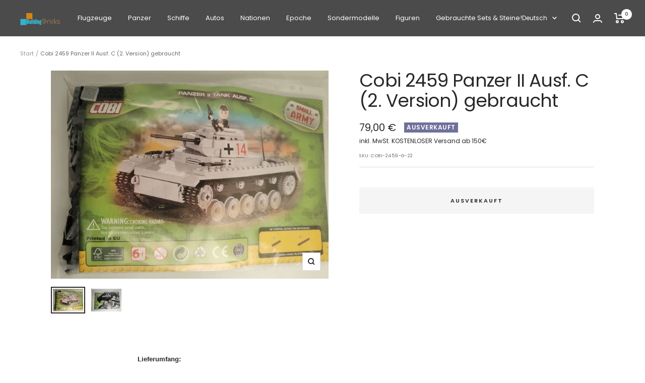

--- FILE ---
content_type: text/javascript; charset=utf-8
request_url: https://www.buildingbricks.de/products/cobi-2459-panzer-ii-ausf-c-2-version-gebraucht.js
body_size: 899
content:
{"id":15101853401463,"title":"Cobi 2459 Panzer II Ausf. C (2. Version) gebraucht","handle":"cobi-2459-panzer-ii-ausf-c-2-version-gebraucht","description":"\n\u003cp\u003e\u003cspan style=\"font-family: arial, helvetica, sans-serif;\"\u003e\u003cstrong\u003eLieferumfang:\u003c\/strong\u003e\u003c\/span\u003e\u003c\/p\u003e\n\u003cul style=\"list-style-type: circle;\"\u003e\n\u003cli\u003e\u003cspan style=\"font-family: arial, helvetica, sans-serif;\"\u003eCOBI 2459 Panzer II Ausf. C (2. Version) gebraucht\u003c\/span\u003e\u003c\/li\u003e\n\u003c\/ul\u003e\n\u003cul style=\"list-style-type: circle;\"\u003e\n\u003cli\u003e\u003cspan style=\"font-family: arial, helvetica, sans-serif;\"\u003e1 Figuren\u003c\/span\u003e\u003c\/li\u003e\n\u003c\/ul\u003e\n\u003cul style=\"list-style-type: circle;\"\u003e\n\u003cli\u003e\u003cspan style=\"font-family: arial, helvetica, sans-serif;\"\u003eleicht verständliche und bebilderte Bauanleitung\u003c\/span\u003e\u003c\/li\u003e\n\u003c\/ul\u003e\n\u003cp\u003e\u003cspan style=\"font-family: arial, helvetica, sans-serif;\"\u003e\u003cstrong\u003eTechnische Daten:\u003c\/strong\u003e\u003c\/span\u003e\u003c\/p\u003e\n\u003cul style=\"list-style-type: circle;\"\u003e\n\u003cli\u003e\u003cspan style=\"font-family: arial, helvetica, sans-serif;\"\u003eTeileanzahl: 350\u003c\/span\u003e\u003c\/li\u003e\n\u003c\/ul\u003e\n\u003cul style=\"list-style-type: circle;\"\u003e\n\u003cli\u003e\u003cspan style=\"font-family: arial, helvetica, sans-serif;\"\u003eKompatibel mit Bausteinen anderer führender Marken\u003c\/span\u003e\u003c\/li\u003e\n\u003c\/ul\u003e\n\u003cul style=\"list-style-type: circle;\"\u003e\n\u003cli\u003e\u003cspan style=\"font-family: arial, helvetica, sans-serif;\"\u003eAltersempfehlung: ab 7 Jahren\u003c\/span\u003e\u003c\/li\u003e\n\u003c\/ul\u003e\n\u003cp\u003e\u003cspan style=\"font-family: arial, helvetica, sans-serif;\"\u003e\u003cstrong\u003eZustand:\u003c\/strong\u003e\u003c\/span\u003e\u003c\/p\u003e\n\u003cul style=\"list-style-type: circle;\"\u003e\n\u003cli\u003e\u003cspan style=\"font-family: arial, helvetica, sans-serif;\"\u003eGebraucht, Steine weisen Kratzer auf.\u003c\/span\u003e\u003c\/li\u003e\n\u003cli\u003e\u003cspan style=\"font-family: arial, helvetica, sans-serif;\"\u003eAnleitung kann knicke oder kleine Einrisse aufweisen.\u003c\/span\u003e\u003c\/li\u003e\n\u003cli\u003e\u003cspan style=\"font-family: arial, helvetica, sans-serif;\"\u003eAufkleber sind nicht mehr vorhanden oder wurden zum Teil auf den Steinen benutzt.\u003c\/span\u003e\u003c\/li\u003e\n\u003cli\u003e\u003cspan style=\"font-family: arial, helvetica, sans-serif;\"\u003eOhne Original Karton.\u003c\/span\u003e\u003c\/li\u003e\n\u003c\/ul\u003e\n\u003cp\u003e\u003cspan style=\"font-family: arial, helvetica, sans-serif;\"\u003e\u003cstrong\u003e \u003c\/strong\u003e\u003c\/span\u003e\u003c\/p\u003e\n\u003cp\u003e\u003cspan style=\"font-family: arial, helvetica, sans-serif;\"\u003e\u003cem\u003e\u003cstrong\u003e\u003cspan style=\"color: #ff0000;\"\u003eAchtung. Nicht für Kinder unter 3 Jahren geeignet, verschluckbare Kleinteile!\u003c\/span\u003e\u003c\/strong\u003e\u003c\/em\u003e\u003c\/span\u003e\u003c\/p\u003e","published_at":"2025-08-22T23:41:19Z","created_at":"2025-08-22T23:41:18Z","vendor":"Cobi S.A.","type":"","tags":["Deutschland","Gebraucht","Panzer","Zweiter Weltkrieg"],"price":7900,"price_min":7900,"price_max":7900,"available":false,"price_varies":false,"compare_at_price":null,"compare_at_price_min":0,"compare_at_price_max":0,"compare_at_price_varies":false,"variants":[{"id":55653013487991,"title":"Default Title","option1":"Default Title","option2":null,"option3":null,"sku":"COBI-2459-G-22","requires_shipping":true,"taxable":true,"featured_image":null,"available":false,"name":"Cobi 2459 Panzer II Ausf. C (2. Version) gebraucht","public_title":null,"options":["Default Title"],"price":7900,"weight":0,"compare_at_price":null,"inventory_management":"shopify","barcode":"5902251024598","requires_selling_plan":false,"selling_plan_allocations":[]}],"images":["\/\/cdn.shopify.com\/s\/files\/1\/0813\/0471\/5552\/files\/648661314-LEGO-Cobi-2459-Panzer-II-Ausf--C--2--Version--gebraucht.jpg?v=1755906083","\/\/cdn.shopify.com\/s\/files\/1\/0813\/0471\/5552\/files\/648661314-LEGO-Cobi-2459-Panzer-II-Ausf--C--2--Version--gebraucht_1.jpg?v=1755906083"],"featured_image":"\/\/cdn.shopify.com\/s\/files\/1\/0813\/0471\/5552\/files\/648661314-LEGO-Cobi-2459-Panzer-II-Ausf--C--2--Version--gebraucht.jpg?v=1755906083","options":[{"name":"Title","position":1,"values":["Default Title"]}],"url":"\/products\/cobi-2459-panzer-ii-ausf-c-2-version-gebraucht","media":[{"alt":null,"id":66065912562039,"position":1,"preview_image":{"aspect_ratio":1.333,"height":900,"width":1200,"src":"https:\/\/cdn.shopify.com\/s\/files\/1\/0813\/0471\/5552\/files\/648661314-LEGO-Cobi-2459-Panzer-II-Ausf--C--2--Version--gebraucht.jpg?v=1755906083"},"aspect_ratio":1.333,"height":900,"media_type":"image","src":"https:\/\/cdn.shopify.com\/s\/files\/1\/0813\/0471\/5552\/files\/648661314-LEGO-Cobi-2459-Panzer-II-Ausf--C--2--Version--gebraucht.jpg?v=1755906083","width":1200},{"alt":null,"id":66065912594807,"position":2,"preview_image":{"aspect_ratio":1.333,"height":900,"width":1200,"src":"https:\/\/cdn.shopify.com\/s\/files\/1\/0813\/0471\/5552\/files\/648661314-LEGO-Cobi-2459-Panzer-II-Ausf--C--2--Version--gebraucht_1.jpg?v=1755906083"},"aspect_ratio":1.333,"height":900,"media_type":"image","src":"https:\/\/cdn.shopify.com\/s\/files\/1\/0813\/0471\/5552\/files\/648661314-LEGO-Cobi-2459-Panzer-II-Ausf--C--2--Version--gebraucht_1.jpg?v=1755906083","width":1200}],"requires_selling_plan":false,"selling_plan_groups":[]}